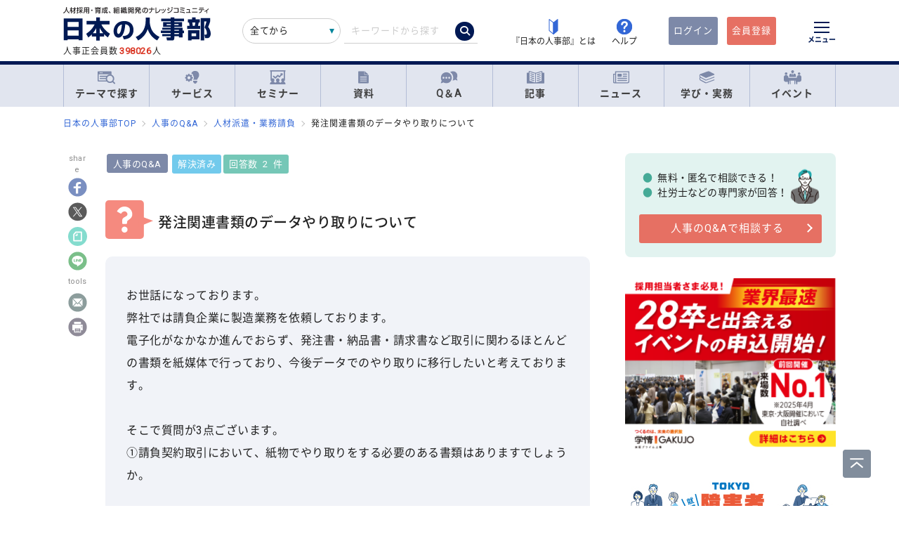

--- FILE ---
content_type: text/css
request_url: https://jinjibu.jp/css/rulevi/page/qa.css?20251001
body_size: 360
content:
.qacomment-answer-detail .content{text-align:center}.qacomment-answer-detail .content .txt-title{text-align:left;font-weight:700;font-size:1.5rem;margin-bottom:1em}.qacomment-answer-detail .content .txt-main{text-align:left;font-size:1.5rem;line-height:1.7}.qacomment-answer-detail .content .button{margin:1em auto;width:230px}.qacomment-answer-detail .content .button::after{transform:rotate(135deg)}.qacomment-answer-detail .content .button.close::after{top:calc(50% - 0.25rem);transform:rotate(-45deg)}.qa__consultationbox__prarea{padding:0.5rem;background-image:url(/images/viimg/qa-side-pr-img.png);background-position:right;background-repeat:no-repeat;background-size:48px 56.5px}.answerpersonal__prlink{margin:1.5rem 0.5rem 0;font-size:1.3rem;text-align:left}@media screen and (min-width: 640px){.answerpersonal__prlink{overflow:hidden;white-space:nowrap;text-overflow:ellipsis}}.answerpersonal__prlink .c-keycolor-txt-icon{font-size:1.2rem;margin-right:0.7rem}
/*# sourceMappingURL=qa.css.map */


--- FILE ---
content_type: image/svg+xml
request_url: https://jinjibu.jp/images/viimg/qaqmark.svg
body_size: 363
content:
<svg xmlns="http://www.w3.org/2000/svg" viewBox="0 0 68.18 55" width="372px" height="300px"><defs><style>.a{fill:#F58A7F;}.b{fill:#fff;}</style></defs><title>qaqmark</title><rect class="a" width="55" height="55" rx="5"/><path class="a" d="M310.41,415l21.18,7.74-20.36,8.33Z" transform="translate(-263.41 -393.5)"/><path class="b" d="M290.83,439.53a4.27,4.27,0,1,1,4.28-4.26A4.26,4.26,0,0,1,290.83,439.53Zm2.44-12.32h-4.86a1,1,0,0,1-1-1v-4.13c0-2.7,2.31-3.94,4-4.85,2.5-1.34,3.54-2.16,3.54-3.76a4.14,4.14,0,0,0-4.1-4.18c-1.89,0-3.5,1-4.79,3.09a.52.52,0,0,1-.44.24.54.54,0,0,1-.25-.06l-5.06-2.89a.51.51,0,0,1-.24-.32.45.45,0,0,1,.06-.39c2.56-4.19,6.37-6.49,10.72-6.49a11,11,0,0,1,11,11c0,4.2-2.77,6.25-5,7.89a10,10,0,0,0-2.13,1.88,9.17,9.17,0,0,0-.38,3A1,1,0,0,1,293.27,427.21Z" transform="translate(-263.41 -393.5)"/></svg>

--- FILE ---
content_type: application/x-javascript; charset=utf-8
request_url: https://cookie.sync.usonar.jp/v1/cs?url=https%3A%2F%2Fjinjibu.jp%2Fqa%2Fdetl%2F120869%2F1%2F%3Fqatop%3Dcate&ref=&cb_name=usonarCallback&uuid=fa3e3a82-c4a1-4e52-af20-59546536f8df&client_id=TTkDgyze2bIIfEXW&v=1.0.0&cookies=%7B%22_gcl_au%22%3A%221.1.1813813034.1768751754%22%2C%22_ga%22%3A%22GA1.1.1807423472.1768751755%22%7D&cb=1768751755768
body_size: 121
content:
usonarCallback({"uuid":"fa3e3a82-c4a1-4e52-af20-59546536f8df"})
